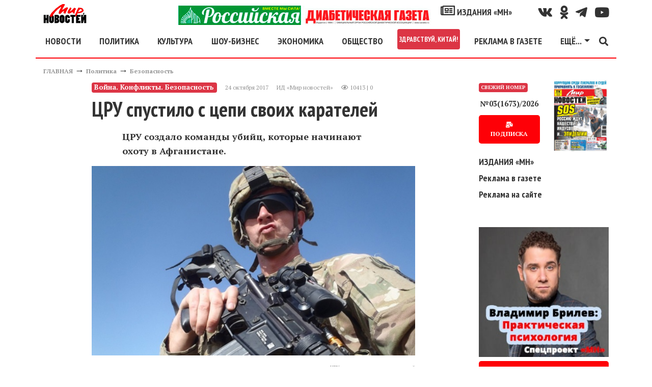

--- FILE ---
content_type: text/html; charset=utf-8
request_url: https://mirnov.ru/politika/voina-konflikty-bezopasnost/cru-spustilo-s-cepi-svoih-karatelei.html
body_size: 16891
content:
<!DOCTYPE html>
<html lang="ru">
<head prefix="og:http://ogp.me/ns# fb:http://ogp.me/ns/fb# article:http://ogp.me/ns/article# ya: http://webmaster.yandex.ru/vocabularies/">
<meta name="viewport" content="width=device-width,minimum-scale=1.0,initial-scale=1,user-scalable=yes"/>
<meta http-equiv="Content-Type" content="text/html; charset=utf-8"/>
<meta http-equiv="Content-Language" content="ru"/>
<meta http-equiv="X-UA-Compatible" content="IE=edge,chrome=1"/>
<meta property="og:type" content="article"/>
<link rel="apple-touch-icon" href="/apple-touch-icon.png"/>
<link rel="apple-touch-icon" sizes="76x76" href="/images/icons/touch-icon-ipad.png"/>
<link rel="apple-touch-icon" sizes="120x120" href="/images/icons/touch-icon-iphone-retina.png"/>
<link rel="apple-touch-icon" sizes="152x152" href="/images/icons/touch-icon-ipad-retina.png"/>
<link rel="icon" type="image/png" sizes="32x32" href="/images/icons/favicon_32.png"/>
<link rel="icon" type="image/png" sizes="48x48" href="/images/icons/favicon_48.png"/>
<link rel="icon" type="image/png" sizes="64x64" href="/images/icons/favicon_64.png"/>
<link rel="icon" type="image/png" sizes="128x128" href="/images/icons/favicon_128.png"/>
<link rel="icon" type="image/png" sizes="256x256" href="/images/icons/favicon_256.png"/>
<link rel="icon" sizes="16x16" href="/favicon.ico" type="image/x-icon"/>
<link rel="shortcut icon" href="/favicon.ico" type="image/x-icon"/>
<link type="text/css" rel="stylesheet" href="/templates/_default_/bootstrap4/css/bootstrap.min.css"/>
<link href="https://fonts.googleapis.com/css?family=PT+Sans:400,700|PT+Serif:400,700&amp;subset=cyrillic" rel="stylesheet"/>
<link href="https://fonts.googleapis.com/css?family=PT+Sans+Narrow:700&amp;subset=cyrillic" rel="stylesheet"/>
<title>ЦРУ спустило с цепи своих карателей &mdash; Мир новостей</title>
<meta name="keywords" content="Афганистан, сделать талибов сговорчивее, ЦРУ создало команды убийц, удары беспилотников, Джеймс Мэттис, Дональд Трамп," />
<meta name="description" content="ЦРУ создало команды убийц, которые начинают охоту в Афганистане." />
<meta property="og:title" content="ЦРУ спустило с цепи своих карателей" />
<meta property="og:description" content="ЦРУ создало команды убийц, которые начинают охоту в Афганистане." />
<meta property="og:url" content="https://mirnov.ru/politika/voina-konflikty-bezopasnost/cru-spustilo-s-cepi-svoih-karatelei.html" />
<meta property="og:image" content="https://mirnov.ru/images/photos/medium/article351126.jpg" />
<link href="https://mirnov.ru/amp/politika/voina-konflikty-bezopasnost/cru-spustilo-s-cepi-svoih-karatelei.html" rel="amphtml"/>
<link rel="canonical" href="https://mirnov.ru/politika/voina-konflikty-bezopasnost/cru-spustilo-s-cepi-svoih-karatelei.html"/>
<meta property="og:type" content="article"/>
<meta name="zen-verification" content="ItDywpDzilIT9L23TBumJZUTpXSDkoYqpdtAUuwk08on5jrl33OQa2oSW2JXAbcL"/>
<style>
body{font-size:18px;font-weight:400;line-height:28px;font-display:fallback;font-family:'PT Serif',serif;color:#333}
h1,h2,h3,h4,.ptsans,.nav-link,.dropdown-item{font-weight:700;font-display:fallback;font-family:'PT Sans Narrow',sans-serif;line-height:2rem}
h2,h3,h4{margin-top:30px}
h1{font-size:2.5rem}
h2{font-size:1.8rem}
h3{font-size:1.5rem}
figure{margin:0}
img{width:100%;height:auto}
a{color:#333;font-weight:bold;text-decoration:none;-webkit-transition:color .3s ease;-moz-transition:color .3s ease;-o-transition:color .3s ease;transition:color 0.3s ease}
a:hover{color:#fe0007;text-decoration:none}
.red{color:#fe0007}
.clear{clear:both}
canvas{overflow:hidden}
blockquote{border-right:10px solid #fe0007;font-style:italic;padding:15px;width:400px;margin-left:230px}
blockquote.news{width:60%;margin:30px auto;position:relative;border:none;padding:40px 30px 30px 60px;font-size:16px;background-color:#f2f2f2;box-shadow:0 0 20px rgba(0,0,0,0.3);-moz-box-shadow:0 0 20px rgba(0,0,0,0.3);-ms-box-shadow:0 0 20px rgba(0,0,0,0.3);-webkit-box-shadow:0 0 20px rgba(0,0,0,0.3);border-radius:10px;-webkit-border-radius:10px;-moz-border-radius:10px}
blockquote.news::before{font-family:Arial,sans-serif;content:"“";display:inline-block;font-size:80px;vertical-align:bottom;position:absolute;left:20px;top:41px}
.social{line-height:38px}
.social a i{color:#333;font-size:25px;padding-left:15px;-webkit-transition-duration:.3s;transition-duration:.3s;-webkit-transition-property:-webkit-transform;    transition-property:transform;-webkit-tap-highlight-color:rgba(0,0,0,0);-webkit-transform:translateZ(0);-ms-transform:translateZ(0);transform:translateZ(0)}
.social a i:hover{color:#fe0007;transform:scale(1.3)}
#topmenu{border-bottom:2px solid #fe0007;background:#fff;z-index:1000}
.fa-external-link-alt{font-size:0.5rem}
.line,.linem{background:#fe0007;width:100%;margin:15px 0;height:2px}
.linem{height:1px}
.linet{height:1px;position:relative}
.linet:before{content:'';background:#fe0007;height:1px;position:absolute;top:-3px;left:0;width:100%}
.logo{width:85px;height:38px}
.fixedmenu{position:fixed;top:0;width:96%;max-width:1140px}
.navbar-toggler{padding-left:0}
footer{border-top:2px solid #fe0007;font-size:12px;line-height:15px}
.fmenu a{font-size:20px}
.cenzor{font-size:30px;font-weight:bold;line-height:30px}
.pathway a,.con_pubdate{font-size:12px;color:#959595}
.datatime{line-height:20px}
.con_text{overflow:hidden}
.con_text a{text-decoration:underline;font-weight:bold;font-style:italic;color:#fe0007}
.con_text a.btn{font-style:normal;color:#fff;text-decoration:none}
.con_text figcaption{font-size:10px;color:#959595;text-align:right;margin-top:10px}
.imgleft{float:left;margin:15px 15px 15px 0;max-width:50%}
.imgright{float:right;margin:15px 0 15px 15px;max-width:50%}
.imgcenter{display:block;margin:15px auto}
.compvideo object,.compvideo iframe,.compvideo embed{position:absolute;top:0;left:0;width:100%;height:100%}
.btn{background:#fe0007;text-decoration:none;border:0;text-align:center;border-radius:5px;box-shadow:-1.7px 1px 4px 0 rgba(156,144,144,0.55);font-size:15px;padding:10px 15px;font-weight:700;color:#fff;cursor:pointer;-webkit-transition-duration:.3s;transition-duration:.3s;-webkit-transition-property:-webkit-transform;transition-property:transform;-webkit-tap-highlight-color:rgba(0,0,0,0);-webkit-transform:translateZ(0);-ms-transform:translateZ(0);transform:translateZ(0);box-shadow:0 0 1px rgba(0,0,0,0)}
.btn:hover,.btn:focus{color:#fff;background:#fe0007;transform:scale(1.1)}
.tags a{font-size:0.9rem}
.tag_moretext b{font-size:30px;font-family:'PT Sans Narrow',sans-serif;font-weight:700;color:#fe0007;width:100%;text-transform:uppercase;margin-bottom:15px;z-index:1;position:relative;display:inline-block;height:100%;background:#FFF}
.tag_moretext{margin-top:30px}
.tag_moretext a{color:#333}
.tag_moretext b::after{position:absolute;left:260px;right:0;top:50%;height:2px;margin-top:-1px;background:#fe0007;content:""}
.moduletitle{line-height:0;height:2px;background:#fe0007}
.moduletitle span{font-size:30px;font-family:'PT Sans Narrow',sans-serif;font-weight:700;text-transform:uppercase;background:#fff;color:#fe0007;font-size:30px;padding:0 15px 0 0}
.modulebody{margin-top:30px}
.sidebar article h2{font-size:1rem;line-height:1rem;margin:0}
.slavecon-title h2{margin-top:0}
.slavecon-img{border:1px solid #fe0007;position:relative}
.slavecon-desc{font-size:14px}
.desc_content p{font-weight:bold;padding:0 60px}
.lastnum .btn{font-size:12px}
.lastnun-text{font-size:0.8em}
.lastnum-icon{font-size:10px}
.lastnews{font-size:0.9em}
.lastnews a{font-weight:normal}
.lastnun-subs{font-size:16px;font-weight:bold}
.lastnews b{color:#fe0007}
.little{font-size:0;line-height:0}
.pagebar strong{float:left;padding:3px 10px}
.pagebar a,.pagebar span.pagebar_current{float:left;margin-bottom:15px;background:#fe0007;color:#fff;padding:3px 10px;display:block;margin-right:5px;border-radius:5px}
.pagebar span.pagebar_current{background:#29434e}
.jounal{position:relative}
.jounal_subs{position:absolute;bottom:0;left:0;font-size:22px}
.jounal_subs_two{left:50px}
.content-h2{border-bottom:1px solid #fe0007;text-align:right;width:100%}
.izdaniya_link{font-size:2rem}
#banner10{max-width:255px}
.cmm_heading_b{border-top:2px solid #979697;width:100%}
.cmm_heading{font-size:18px;font-weight:700;color:#979697;text-transform:uppercase}
.cmm_heading span{color:#000}
.cmm_icons{margin-bottom:4px}
.cmm_icons a{color:#666;text-decoration:underline}
.cmm_anchor{float:left;margin-left:10px;color:#333}
.cmm_author{color:#fe0007;font-size:12px;display:block;float:left;text-transform:uppercase;font-weight:700}
.cmm_title{padding-left:6px;background-color:#F2F2F2}
.cmm_good{color:green}
.cmm_bad{color:red}
.cmm_date{font-size:12px;color:#959595;display:block;float:left;margin-right:6px;padding:1px;padding-left:20px}
.cmm_pagebar{background-color:#EBEBEB;margin-bottom:4px}
.cmm_entry{width:100%;margin:0;margin-bottom:5px;padding:2px}
.cmm_sublinks{display:block;margin-top:10px}
.cmm_sublinks a:hover{color:#375E93}
.cmm_sublinks a{color:#5F98BF;margin-right:6px}
.cmm_content_av{padding:10px;padding-left:25px;padding-top:7px;background:url(/templates/_default_/images/icons/comments/pointer.jpg) no-repeat}
.cmm_content{padding-left:6px}
.cmm_addentry a{text-decoration:underline}
.cmm_addentry{padding:20px;border:solid 1px gray;background-repeat:repeat-x;background-color:#E4E4E4}
.cmm_smilebox{padding:4px;border:solid 1px gray;background-color:#EBEBEB}
.cmm_codebar{width:100%;border:solid 1px gray;background-color:#FFF}
.cmm_pageselect{border:solid 1px gray;background-color:#F3F3F3}
.cmm_submit{font-size:12px}
.cmm_all_title{margin-bottom:5px;color:#5F98BF;font-size:100%;font-weight:400}
#addcomment{border:solid 1px gray;background-color:#E5E5E5;padding:10px}
.cm_guest_name{margin:10px 0;color:#375E93;font-weight:700}
.cm_addentry{overflow:hidden;margin:4px}
.cm_editor{border:1px #CCC solid;padding:4px;border-radius:0 0 6px 6px;-moz-border-radius:0 0 6px 6px}
.cm_codebar{margin:2px 0;overflow:hidden}
.cm_msg{font-size:0.9rem}
.cm_add{text-transform:uppercase}
div.cm_smiles a{text-decoration:none}
div.cm_smiles{position:relative}
.cmm_copyright{font-size:12px}
.mod_user_menu{float:left;width:250px}
.mod_user_menu span{margin-right:0}
.mod_user_menu span a{padding:6px;color:#bdc2c7;text-decoration:none}
.mod_user_menu span a:hover{color:#FFF;background-color:#5D90D1;border-radius:8px;-moz-border-radius:8px}
.mod_user_menu .my_messages a.has_new{color:#FFE900}
.usr_msgmenu_bar{background-color:#E0EAEF;margin-bottom:10px;border-radius:0 0 8px 8px;-moz-border-radius:0 0 8px 8px;color:#375E93;clear:both;padding:7px}
.usr_msgreply_source{padding:7px;border-radius:6px;-moz-border-radius:6px;border:1px solid #C3D6DF;margin-bottom:10px;overflow-y:auto;max-height:250px}
.usr_msgreply_author{font-style:italic;color:#666;text-align:right;margin:5px 0 0}
.usr_msg_smilebox a{margin:4px}
.usr_msg_smilebox{background-color:#EBEBEB;width:100%;clear:both}
.bb_add_photo{background-color:#EBEBEB;width:100%;clear:both;padding:4px}
.usr_msg_bbcodebox{padding:0;background:url(../images/bbtoolbar.jpg) repeat-x left top #EFEFEF;overflow:hidden;_height:1%;width:100%}
.usr_bb_button{display:block;margin:1px;padding:4px;float:left}
.usr_bb_button:hover{border:solid 1px #83BBD9;padding:3px;background:url(../images/bbbtn.jpg) repeat-x left bottom #DFF2F9}
.usr_bb_hint{display:block;margin:2px;padding:5px;float:left;color:#666}
a.new_messages_link{color:#fff;background:red;font-weight:700;padding:2px;text-decoration:none}
a.new_messages_link:hover{color:red;background:#Fff;font-weight:700;padding:2px;text-decoration:none}
.mod_new_user{clear:both;overflow:hidden;margin-bottom:5px}
.mod_new_user_avatar{float:left;margin-right:10px;padding:1px;background:#FFF;border:1px solid #6E93C9;overflow:hidden}
.mod_new_user_link{font-size:14px}
#mod_usr_search_form td{padding:4px}
.ajax_autogrowarea{border:0 none;font-family:arial;font-size:100%;margin:0;padding:3px 0;width:100%;height:108px;min-height:180px;max-height:702px}
.bb_tag_code{border:solid 1px silver;padding:8px;margin-top:5px;margin-bottom:5px;max-width:700px;overflow:auto}
.bb_tag_code ol{padding:6px 0;padding-left:5px}
.bb_tag_hide{padding:8px;background-color:#FFC;overflow:hidden}
.bb_tag_hide a{color:#333;text-decoration:underline}
.bb_tag_spoiler .spoiler_title{margin-bottom:3px}
.bb_tag_spoiler .spoiler_body{margin-bottom:10px;padding:10px;background:#ECECEC;border-radius:8px;-moz-border-radius:8px}
#popup_overlay{background:#000 !important}
.body{background:#fff;border:2px solid #333}
#popup_title{font-size:14px;text-align:center;font-weight:bold}
#popup_panel{padding:0 15px 15px 15px}
.cm_codebar2{height:130px}
.ajax_autogrowarea{padding:5px}
#popup_ok{margin-right:15px}
.widget-otzvezd{width:100%;height:480px}
.sidebarfix{display:none;position:fixed;top:15px;right:15px;width:300px;height:600px}
.ruspost{height:90px;background:url("/images/banners/subs/1190x90.jpg") no-repeat 0 0;background-size:contain}
.banheader{height:317px;background:url("/images/banners/odessa-inter-1110.jpg") no-repeat 0 0;background-size:contain}
.rek-index-m{max-width:320px}

@media(min-width:1780px){
.sidebarfix{display:block}
}
@media(min-width:1200px){
.nav-item .nav-link.nav-first{margin-left:-15px}
.rek-index-m{max-width:800px}
}
@media(max-width:1199px){
.fixedmenu{left:30px}
blockquote{width:80%;margin-left:20%}
.navbar-collapse{overflow-y:auto;height:300px !important}
.ruspost{background-image:url("/images/banners/subs/930x90.jpg")}
.banheader{height:200px}
.rek-index-m{max-width:800px}
}
@media(max-width:991px){
.widget-otzvezd{height:590px}
.ruspost{background-image:url("/images/banners/subs/690x90.jpg")}
.banheader{height:100px}
}
@media(max-width:960px){
.fixedmenu{max-width:960px}
h1{font-size:2.3rem}
.desc_content p{padding:0}
blockquote{width:100%;margin-left:0}
blockquote.news{width:95%}
.imgleft,.imgright,.imgcenter{max-width:100%;float:none;margin:15px auto}
}
@media(max-width:767px){
.ruspost{background-image:url("/images/banners/subs/510x90.jpg")}
.rek-index-m{max-width:767px}
}
@media(max-width:667px){
.fixedmenu{max-width:667px}
.widget-otzvezd{height:510px}
.rek-index-m{max-width:667px}
}
@media(max-width:576px){
.fixedmenu{max-width:540px}
}
@media(min-width:577px){
.dropdown-menu-mn{left:-330px;min-width:28rem}
}
</style>
<script>
(function(m,e,t,r,i,k,a){m[i]=m[i]||function(){(m[i].a=m[i].a||[]).push(arguments)};m[i].l=1*new Date();k=e.createElement(t),a=e.getElementsByTagName(t)[0],k.async=1,k.src=r,a.parentNode.insertBefore(k,a)}) (window, document, "script", "https://mc.yandex.ru/metrika/tag.js", "ym");ym(18626839, "init",{ id:18626839,clickmap:true,trackLinks:true, accurateTrackBounce:true,webvisor:true});</script><noscript><div><img src="https://mc.yandex.ru/watch/18626839" style="position:absolute; left:-9999px;" alt=""/></div></noscript>
<script async src="https://www.googletagmanager.com/gtag/js?id=GA_TRACKING_ID"></script>
<script>window.dataLayer = window.dataLayer || [];function gtag(){dataLayer.push(arguments);}gtag('js', new Date());gtag('config', 'UA-36475711-1');</script>
<script>window.yaContextCb=window.yaContextCb||[]</script>
<script src="https://yandex.ru/ads/system/context.js" async></script>
<script src='https://news.2xclick.ru/loader.js' crossorigin='use-credentials' async></script>
<meta name="verify-admitad" content="7fc09a61d2"/>
</head>
<body itemscope itemtype="http://schema.org/WebPage">
<header id="wrapper" class="container header mt-2 mb-2">
<div class="row d-none d-xl-flex">
<div class="col-12 col-md-2 d-flex justify-content-center justify-content-md-start"><a href="/"><img class="logo" alt="МИР НОВОСТЕЙ" src="/templates/_default_/images/logo.png"/></a></div>
<div class="col-12 col-md-5 col-lg-8 d-flex justify-content-center justify-content-md-end social">
<a class="d-none d-xl-block" href="/diabetrda"><img class="w-100" style="max-width:500px" src="/upload/rusdiabetgageta.jpg" alt="Спецпроект «МН» - Российская диабетическая газета"/></a>
<a class="ptsans" href="/izdaniya"><i class="far fa-newspaper"></i> ИЗДАНИЯ «МН»</a>
</div>
<div class="col-12 col-md-5 col-lg-2 d-flex justify-content-center justify-content-md-end social">
<a href="https://vk.com/public169533104" title="Наш канал Вконтакте" target="_blank" rel="nofollow noopener noreferrer"><i class="fab fa-vk" aria-hidden="true"></i></a>
<a href="https://ok.ru/group/58370421162024" title="Наш канал в Однокласники" target="_blank" rel="nofollow noopener noreferrer"><i class="fab fa-odnoklassniki" aria-hidden="true"></i></a>
<a href="https://t.me/mirnov" title="Наш канал в TELEGRAM" target="_blank" rel="nofollow noopener noreferrer"><i class="fab fa-telegram-plane" aria-hidden="true"></i></i></a>
<a href="https://www.youtube.com/channel/UCV63J2EArlbfl64jtAqZsCA/" title="Наш канал на Youtube" target="_blank" rel="nofollow noopener noreferrer"><i class="fab fa-youtube" aria-hidden="true"></i></a>
</div>
</div>
<nav id="topmenu" class="row navbar navbar-expand-xl">
<button class="navbar-toggler ptsans red" type="button" data-toggle="collapse" data-target="#navbarSupportedContent" aria-controls="navbarSupportedContent" aria-expanded="false" aria-label="Toggle navigation"><i class="fas fa-bars" aria-hidden="true"></i></button>
<div class="collapse navbar-collapse" id="navbarSupportedContent">
<ul class="navbar-nav mr-auto d-flex justify-content-around w-100">
<li class="nav-item d-block d-xl-none">
<a class="nav-link" href="/diabetrda"><img class="w-100" style="max-width:500px" src="/upload/rusdiabetgageta.jpg" alt="Спецпроект «МН» - Российская диабетическая газета"/></a>
</li>
<li class="nav-item">
<a class="nav-link nav-first" href="/lenta-novostej">НОВОСТИ</a>
</li>
<li class="nav-item">
<a class="nav-link" href="/politika">ПОЛИТИКА</a>
</li>
<li class="nav-item">
<a class="nav-link" href="/kultura">КУЛЬТУРА</a>
</li>
<li class="nav-item">
<a class="nav-link" href="/otkroveniya-zvezd">ШОУ-БИЗНЕС</a>
</li>
<li class="nav-item">
<a class="nav-link" href="/ekonomika">ЭКОНОМИКА</a>
</li>
<li class="nav-item">
<a class="nav-link" href="/obshchestvo">ОБЩЕСТВО</a>
</li>
<li class="nav-item">
<a class="nav-link badge badge-danger p-1" href="/wellcome-china">ЗДРАВСТВУЙ, КИТАЙ!</a>
</li>
</li>
<li class="nav-item">
<a class="nav-link" href="/reklama-na-sajte.html">РЕКЛАМА В ГАЗЕТЕ</a>
</li>
<li class="nav-item dropdown">
<a class="nav-link dropdown-toggle" href="#" id="navbarDropdown1" role="button" data-toggle="dropdown" aria-haspopup="true" aria-expanded="false">ЕЩЁ...</a>
<div class="dropdown-menu dropdown-menu-mn" aria-labelledby="navbarDropdown1">
<div class="row">
<div class="col-12 col-sm-6">
<a class="dropdown-item" href="/goroskop">ГОРОСКОП</a>
<a class="dropdown-item" href="/nauka-i-tekhnika">НАУКА</a>
<a class="dropdown-item" href="/za-kulisami-sporta">СПОРТ</a>
<a class="dropdown-item" href="/zdorove">ЗДОРОВЬЕ</a>
<a class="dropdown-item" href="/rubriki-novostey/turizm">ТУРИЗМ</a>
<a class="dropdown-item" href="/kriminalnye-novosti">КРИМИНАЛ</a>
<a class="dropdown-item" href="/anonsi">ТЕАТР.КИНО.ВЫСТАВКИ</a>
<a class="dropdown-item" href="/recipes">КУЛИНАРНЫЕ РЕЦЕПТЫ</a>
<div class="dropdown-divider"></div>
<div class="text-center red">СПЕЦПРОЕКТЫ «МН»</div>
<a class="dropdown-item" target="_blank" rel="noopener" href="https://otzvezd.ru">ОТКРОВЕНИЯ&nbsp;ЗВЕЗД <i class="fas fa-external-link-alt"></i></a>
<a class="dropdown-item" href="/wellcome-china">ЗДРАВСТВУЙ, КИТАЙ!</a>
<a class="dropdown-item" href="/rubriki-novostey/yeto-interesno">ЭТО&nbsp;ИНТЕРЕСНО</a>
<a class="dropdown-item" href="/rubriki-novostey/pravo">ВПРАВЕ&nbsp;ЗНАТЬ</a>
<a class="dropdown-item" href="/rubriki-novostey/sovet">ПОЛЕЗНЫЕ&nbsp;СОВЕТЫ</a>
</div>
<div class="col-12 col-sm-6">
<div class="dropdown-divider"></div>
<a class="dropdown-item" href="/search/tag/коронавирус"># КОРОНАВИРУС</a>
<div class="dropdown-divider"></div>
<a class="dropdown-item" href="/politika/bezopasnost"><i class="fab fa-hotjar"></i> ГОРЯЧИЕ ТОЧКИ</a>
<a class="dropdown-item" href="/search/tag/сирия"># ВОЙНА В СИРИИ</a>
<a class="dropdown-item" href="/search/tag/донбасс"># КОНФЛИКТ НА ДОНБАССЕ</a>
<div class="dropdown-divider"></div>
<a class="dropdown-item" href="/izdaniya"><i class="far fa-newspaper"></i> ИЗДАНИЯ «МН»</a>
<a class="dropdown-item" href="/subs.html">ПОДПИСКА</a>
<a class="dropdown-item" href="/izdaniya/gazeta">АРХИВ «МН»</a>
</div>
</div>
</div>
</li>
</ul>
<a href="/search.html"><i class="fas fa-search" aria-hidden="true"></i></a>
</div>
<div><a class="ptsans mx-2 d-block d-xl-none" style="line-height:15px" href="/wellcome-china">Спецпроект<br/>Здравствуй, Китай!</a></div>
<div><a class="ptsans mx-2 d-block d-xl-none" style="line-height:15px" href="/diabetrda">Российская<br/>диабетическая<br/>газета</a></div>
<div class="navbar-brand d-xl-none"><a href="/"><img class="logo" alt="МИР НОВОСТЕЙ" src="/templates/_default_/images/logo.png"/></a></div>
</nav>
</header>
<div class="container">
<div class="d-flex flex-row d-xl-none mb-2 justify-content-end">
<a class="ptsans m-2" style="line-height:15px;border:1px solid #ccc;padding:3px 7px" href="/reklama-na-sajte.html"><i class="fa fa-bullhorn" aria-hidden="true"></i> Реклама в газете</a>
</div>
<div class="row"><div class="col"><div class="pathway" itemprop="breadcrumb"><a href="/" class="pathwaylink">ГЛАВНАЯ</a>  &rarr; <a href="/politika" class="pathwaylink">Политика</a>  &rarr; <a href="/politika/bezopasnost" class="pathwaylink">Безопасность</a> </div></div></div>
<div class="row">
<div class="d-none d-lg-block col-1"></div>
<div class="col-12 col-md-8 col-lg-7">
<section itemscope itemtype="http://schema.org/NewsArticle">
<article>
<header>
<div class="d-flex flex-column flex-lg-row datatime mb-2">
<div class="badge badge-danger mr-2 my-2" itemprop="articleSection">Война. Конфликты. Безопасность</div>
<div class="d-flex m-2">
<time datetime="2026-01-17T04:38:25" class="con_pubdate mr-3" itemprop="dateline">24 октября 2017</time> <span itemprop="author" class="con_pubdate mr-3">ИД «Мир новостей»</span> 
<div class="con_pubdate"><i class="far fa-eye"></i> 10413 | 0</div>
</div>
</div>
<h1 itemprop="headline">ЦРУ спустило с цепи своих карателей</h1>
</header>
<div class="con_text" itemprop="articleBody">
<div itemscope itemprop="image" itemtype="https://schema.org/ImageObject" class="con_image my-3">
<span class="mb-2 desc_content" itemprop="description"><p>ЦРУ создало команды убийц, которые начинают охоту в Афганистане.</p></span>
<figure>
<img itemprop="url" src="/images/photos/medium/article351126.jpg" alt="ЦРУ спустило с цепи своих карателей - фото"/>
<figcaption>ЦРУ спустило с цепи своих карателей</figcaption>
</figure>		
<a itemprop="thumbnail" href="/images/photos/small/article351126.jpg"></a>
<meta itemprop="width" content="730"/>
<meta itemprop="height" content="411"/>
</div>
<div class="my-3">
<span class="m-2"><b>Читайте МН в</b></span> 
<a target="_blank" rel="nofollow noopener noreferrer" class="p-2" href="https://t.me/mirnov">TELEGRAM</a> 
<a target="_blank" rel="nofollow noopener noreferrer" class="p-2" href="https://dzen.ru/mirnov.ru?favid=254067013">ДЗЕН</a> 
</div>
<a itemprop="thumbnailUrl" href="/images/photos/small/article351126.jpg"></a>
<p>К операциям против талибов подключаются специально подготовленные отряды ЦРУ совместно со спецназом, пленных они будут брать только для того, чтобы выпытывать у них нужные сведения. <strong>Дональд Трамп</strong> впервые снял ограничения с ЦРУ по наземным операциям. Это можно назвать жестом отчаяния, так как сопротивление талибов американской армии постоянно растет.</p>
<p>ЦРУ также разрешено наносить удары с помощью атакующих беспилотников, пренебрегая побочными потерями среди гражданских лиц. США собираются устроить в Афганистане большое побоище, чтобы сделать талибов сговорчивее и усадить их за стол переговоров с национальным правительством Афганистана.</p>
<p>Сейчас талибы контролируют наибольшую территорию со времени вторжения США в 2001 году. Под их управлением находится треть населения Афганистана.</p>
<p>Министр обороны <strong>Джеймс Мэттис</strong> направил в афганские горы дополнительно 3 тысячи американских солдат, которые просто растворились среди бесчисленных ущелий.</p>
<p>Госсекретарь <strong>Рекс Тиллерсон</strong> заявил, что американская армия будет находиться в Афганистане до тех пор, пока талибы не изменят свое поведение. Эта принципиальная для Вашингтона битва может длиться бесконечно.</p>
<p style="text-align: right;"><em><strong>Николай Иванов.</strong></em></p>
<p style="text-align: right;"><em>Фото Pixabay.com</em></p>
</div>
<div class="line"></div>
<div class="d-flex" itemprop="keywords"><div class="taglinebar"><span class="tags"><a href="/search/tag/%D1%86%D1%80%D1%83">#&nbsp;цру</a> <a href="/search/tag/%D1%82%D0%B0%D0%BB%D0%B8%D0%B1%D1%8B">#&nbsp;талибы</a> <a href="/search/tag/%D1%81%D0%BF%D0%B5%D1%86%D0%BD%D0%B0%D0%B7">#&nbsp;спецназ</a> <a href="/search/tag/%D1%80%D0%B5%D0%BA%D1%81+%D1%82%D0%B8%D0%BB%D0%BB%D0%B5%D1%80%D1%81%D0%BE%D0%BD">#&nbsp;рекс тиллерсон</a> <a href="/search/tag/%D0%B4%D0%BE%D0%BD%D0%B0%D0%BB%D1%8C%D0%B4+%D1%82%D1%80%D0%B0%D0%BC%D0%BF">#&nbsp;дональд трамп</a> <a href="/search/tag/%D0%B4%D0%B6%D0%B5%D0%B9%D0%BC%D1%81+%D0%BC%D1%8D%D1%82%D1%82%D0%B8%D1%81">#&nbsp;джеймс мэттис</a> <a href="/search/tag/%D0%B2%D0%B0%D1%88%D0%B8%D0%BD%D0%B3%D1%82%D0%BE%D0%BD">#&nbsp;вашингтон</a> <a href="/search/tag/%D0%B0%D1%84%D0%B3%D0%B0%D0%BD%D0%B8%D1%81%D1%82%D0%B0%D0%BD">#&nbsp;афганистан</a></span></div></div>
</article>
<div class="text-center">
<a target="_blank" rel="nofollow noopener noreferrer" class="btn m-2" href="https://t.me/mirnov">Больше эксклюзивных новостей на нашем канале в <i class="fab fa-telegram-plane"></i> Телеграм</a>
</div>
<div class="line my-3"></div>
<h4 class="text-center">Подпишитесь и следите за новостями удобным для Вас способом.</h4>
<div class="d-flex flex-column flex-sm-row justify-content-center">
<a target="_blank" rel="nofollow noopener noreferrer" class="btn m-2" href="https://t.me/mirnov"><i class="fab fa-telegram-plane"></i> TELEGRAM</a>
<a target="_blank" rel="nofollow noopener noreferrer" class="btn m-2" href="https://dzen.ru/mirnov.ru?favid=254067013">ДЗЕН</a>
</div>
<script async src="https://yastatic.net/share2/share.js"></script>
<div class="d-flex flex-column flex-lg-row justify-content-center my-2"><div class="ya-share2" data-curtain data-limit="5" data-services="vkontakte,odnoklassniki,telegram,twitter,whatsapp"></div>
<!--<a class="bcomments btn m-2" href="#comments">Обсудить тему</a>-->
</div>
<aside class="tag_moretext"><b>Материалы по теме</b><p><a class="tag_searchitem" href="/otkroveniya-zvezd/anne-veski-v-rossii-est-pugacheva-a-v-yestonii-ja.html">Анне Вески: «В России есть Пугачева, а в Эстонии ­ я»</a></p><p><a class="tag_searchitem" href="/politika/poroshenko-vedet-ukrainu-v-es-i-nato.html">Порошенко ведет Украину в ЕС и НАТО</a></p><p><a class="tag_searchitem" href="/politika/-antimaidan-lomitsja-v-otkrytuyu-dver.html">«Антимайдан» ломится в открытую дверь</a></p></aside>
<meta property="og:image" content="https://mirnov.ru/images/photos/small/article351126.jpg"/>
<meta itemprop="datePublished" content="2026-01-17T04:38:25"/>
<meta itemprop="dateModified" content="2026-01-17T04:38:25"/>
<div itemprop="publisher" itemscope itemtype="http://schema.org/Organization">
<div itemprop="address" itemscope itemtype="http://schema.org/PostalAddress">
<meta itemprop="streetAddress" content="129110, г. Москва, ул. Спасский тупик, д. 6/1"/>
<meta itemprop="addressLocality" content="г. Москва"/>	
<meta itemprop="addressRegion" content="г. Москва"/>
<meta itemprop="postalCode" content="129110"/>
</div>
<div itemprop="logo" itemscope itemtype="http://schema.org/ImageObject">
<a itemprop="url" href="/templates/_default_/images/logo-mini.png"></a>
<a itemprop="thumbnail" href="/templates/_default_/images/logo-mini.png"></a>
<meta itemprop="width" content="69"/>
<meta itemprop="height" content="38"/>
</div>
<meta itemprop="name" content="Издательский дом «Мир новостей»"/>
<meta itemprop="telephone" content="+7 (499) 975-2531"/>
</div>
<meta itemprop="author" content="Издательский дом «Мир новостей»"/>
<meta itemprop="mainEntityOfPage" content="/politika/voina-konflikty-bezopasnost/cru-spustilo-s-cepi-svoih-karatelei.html"/>
</section>
<div itemprop="author" itemscope itemtype="https://schema.org/Person">
<meta itemprop="name" content="Издательский дом «Мир новостей»" />
</div>
<div class="line" id="content_id" data-id="351126"></div>
<aside class="module mt-5">
<div class="h3 ptsans mb-2">НОВОСТИ ПАРТНЕРОВ</div>
<div class="modulebody">
<div id='containerId357038'></div>
<script>

!function(n,c){n[c]=n[c]||[],n[c].push(function(){gnezdo.create({tizerId:357038,containerId:"containerId357038"})})}(window,(document,"gnezdoAsyncCallbacks"));

</script>
<div id='containerId20787'></div>
<script>

!function(n,c){n[c]=n[c]||[],n[c].push(function(){gnezdo.create({tizerId:20787,containerId:"containerId20787"})})}(window,(document,"gnezdoAsyncCallbacks"));

</script>
</div><div id="comments" class="mt-5"></div>
<div class="cmm_heading mb-4 d-flex">Комментарии <span id="comments_count">(1)</span></div>
<div class="cm_ajax_list">
<script>

setTimeout(function() {
var anc='';if(window.location.hash){var anc=window.location.hash;}loadComments('article',351126,anc);
}, 3000);

</script>
</div>
<div class="d-flex flex-column flex-lg-row">
<a class="cm_add btn mr-3" href="javascript:void(0);" onclick="addComment('article', '351126', 0)" class="ajaxlink"><i class="fas fa-plus-square"></i> Добавить комментарий</a>
	
</div>
<div id="cm_addentry0"></div>
<div class="cmm_copyright my-3">Содержание комментариев на опубликованные материалы является мнением лиц, их написавших, и может не совпадать с мнением редакции. MIRNOV.RU не несет ответственности за содержание комментариев и оставляет за собой право удаления любого комментария без объяснения причин.</div><div id="content_line1"></div>
<aside class="module mt-5">
<div class="h3 ptsans mb-2">ЯНДЕКС.ДЗЕН РЕКОМЕНДУЕТ</div>
<div class="modulebody">
<div id="id-C-A-1692477-13"></div><script>window.yaContextCb.push(()=>{Ya.Context.AdvManager.renderWidget({renderTo:'id-C-A-1692477-13',blockId:'C-A-1692477-13'})})</script>
</div>
</aside>
<div class="line"></div>
</aside>
<div class="line"></div>
<aside class="gtema module my-5">
<div class="moduletitle"><span>ПОПУЛЯРНО НА МН</span></div>
<div class="modulebody">

<article class="row mb-4">
<div class="col-12 col-sm-4">
<div class="slavecon-img">
<a href="/lenta-novostej/v-gosdume-predlozhili-sozdat-sistemu-makroplanirovanija-v-zhilischnoi-sfere.html">
<img data-src="/images/photos/small/article658795.jpg" title="В Госдуме предложили создать систему макропланирования в жилищной сфере" alt="В Госдуме предложили создать систему макропланирования в жилищной сфере - фото"/>
</a>
</div>
</div>
<div class="col-12 col-sm-8 pt-2 pt-lg-0">
<a href="/lenta-novostej/v-gosdume-predlozhili-sozdat-sistemu-makroplanirovanija-v-zhilischnoi-sfere.html">
<div class="slavecon-title"><h2>В Госдуме предложили создать систему макропланирования в жилищной сфере</h2></div>
</a>
<div class="slavecon-desc d-none d-lg-block"> В России необходимо сформировать государственную модель макропланирования на рынке жилой недвижимости с централизованным подходом к развитию городской среды. Об этом в разговоре с РИА Новости заявил вице-спикер Госдумы Александр Бабаков. </div>
</div>
</article>

<article class="row mb-4">
<div class="col-12 col-sm-4">
<div class="slavecon-img">
<a href="/lenta-novostej/dermatolog-predupredila-yekrany-gadzhetov-uskorjayut-starenie-kozhi.html">
<img data-src="/images/photos/small/article658798.jpg" title="Дерматолог предупредила: экраны гаджетов ускоряют старение кожи" alt="Дерматолог предупредила: экраны гаджетов ускоряют старение кожи - фото"/>
</a>
</div>
</div>
<div class="col-12 col-sm-8 pt-2 pt-lg-0">
<a href="/lenta-novostej/dermatolog-predupredila-yekrany-gadzhetov-uskorjayut-starenie-kozhi.html">
<div class="slavecon-title"><h2>Дерматолог предупредила: экраны гаджетов ускоряют старение кожи</h2></div>
</a>
<div class="slavecon-desc d-none d-lg-block"> Синее излучение от экранов смартфонов, ноутбуков и других электронных устройств может ускорять старение кожи за счёт окислительного стресса и разрушения коллагена. Об этом RT рассказала кандидат медицинских наук, дерматовенеролог и научный руководитель MARTINEX Наталья Михайлова. </div>
</div>
</article>

<article class="row mb-4">
<div class="col-12 col-sm-4">
<div class="slavecon-img">
<a href="/lenta-novostej/uchenyi-objasnil-pochemu-posle-prazdnikov-tjazhelo-vozvraschatsja-k-rabote.html">
<img data-src="/images/photos/small/article658797.jpg" title="Ученый объяснил, почему после праздников тяжело возвращаться к работе" alt="Ученый объяснил, почему после праздников тяжело возвращаться к работе - фото"/>
</a>
</div>
</div>
<div class="col-12 col-sm-8 pt-2 pt-lg-0">
<a href="/lenta-novostej/uchenyi-objasnil-pochemu-posle-prazdnikov-tjazhelo-vozvraschatsja-k-rabote.html">
<div class="slavecon-title"><h2>Ученый объяснил, почему после праздников тяжело возвращаться к работе</h2></div>
</a>
<div class="slavecon-desc d-none d-lg-block"> Возвращение к рабочему графику после новогодних каникул становится стрессом для организма из-за особенностей гормональной перестройки в период отдыха. Об этом &laquo;Газете.Ru&raquo; рассказал доцент кафедры &laquo;Химия и биотехнология&raquo; ПНИПУ и научный консультант по фармакологии НОЦ ХимБИ Сергей Солодников. </div>
</div>
</article>

<article class="row mb-4">
<div class="col-12 col-sm-4">
<div class="slavecon-img">
<a href="/lenta-novostej/v-rossii-vvedut-shtrafy-za-prostaivayuschie-dachnye-uchastki.html">
<img data-src="/images/photos/small/article658796.jpg" title="В России введут штрафы за простаивающие дачные участки" alt="В России введут штрафы за простаивающие дачные участки - фото"/>
</a>
</div>
</div>
<div class="col-12 col-sm-8 pt-2 pt-lg-0">
<a href="/lenta-novostej/v-rossii-vvedut-shtrafy-za-prostaivayuschie-dachnye-uchastki.html">
<div class="slavecon-title"><h2>В России введут штрафы за простаивающие дачные участки</h2></div>
</a>
<div class="slavecon-desc d-none d-lg-block"> В России с 2026 года начнут действовать новые правила для владельцев загородных земельных участков. Об этом &laquo;Российской газете&raquo; сообщил депутат Госдумы от Московской области Никита Чаплин. </div>
</div>
</article>

<article class="row mb-4">
<div class="col-12 col-sm-4">
<div class="slavecon-img">
<a href="/lenta-novostej/rf-utverdila-perechen-besplatnoi-medpomoschi-na-2026-god-beremennyh-i-molodyh-vzroslyh-zhdut-novye-issledovanija.html">
<img data-src="/images/photos/small/article658801.jpg" title="РФ утвердила перечень бесплатной медпомощи на 2026 год: беременных и молодых взрослых ждут новые исследования" alt="РФ утвердила перечень бесплатной медпомощи на 2026 год: беременных и молодых взрослых ждут новые исследования - фото"/>
</a>
</div>
</div>
<div class="col-12 col-sm-8 pt-2 pt-lg-0">
<a href="/lenta-novostej/rf-utverdila-perechen-besplatnoi-medpomoschi-na-2026-god-beremennyh-i-molodyh-vzroslyh-zhdut-novye-issledovanija.html">
<div class="slavecon-title"><h2>РФ утвердила перечень бесплатной медпомощи на 2026 год: беременных и молодых взрослых ждут новые исследования</h2></div>
</a>
<div class="slavecon-desc d-none d-lg-block"> Правительство утвердило программу бесплатной медицинской помощи на 2026 год, в рамках которой россияне смогут получать лечение более чем по 20 направлениям заболеваний и состояний. Об этом сообщил ТАСС со ссылкой на опубликованный документ. </div>
</div>
</article>

<article class="row mb-4">
<div class="col-12 col-sm-4">
<div class="slavecon-img">
<a href="/lenta-novostej/molnii-nad-lvovskoi-oblastyu.html">
<img data-src="/images/photos/small/article658804.jpg" title="Молнии над Львовской областью" alt="Молнии над Львовской областью - фото"/>
</a>
</div>
</div>
<div class="col-12 col-sm-8 pt-2 pt-lg-0">
<a href="/lenta-novostej/molnii-nad-lvovskoi-oblastyu.html">
<div class="slavecon-title"><h2>Молнии над Львовской областью</h2></div>
</a>
<div class="slavecon-desc d-none d-lg-block"> После удара ракетами и &laquo;Геранями&raquo; горят объекты энергетики Днепропетровска и Кривого Рога. Серьезно повреждена энергетика в Киеве.&nbsp; </div>
</div>
</article>
</div>
</aside></div>
<div class="d-none d-md-block col-1"></div>
<div class="col-12 col-md-3 sidebar">
<aside class="lastnum row">
<div class="col-6 col-md-12 order-md-1 order-xl-0 col-xl-6 d-flex flex-column pr-2 justify-content-center align-self-start">
<a class="lastnun-url" href="/izdaniya/gazeta"><div class="p-1 lastnum-icon badge badge-danger">СВЕЖИЙ НОМЕР</div></a>
<a class="lastnun-url lastnun-text my-2 text-center" href="/izdaniya/gazeta">В НОМЕРЕ</a>
<a class="lastnun-subs btn text-center" href="/subs.html"><i class="fas fa-mail-bulk"></i> ПОДПИСКА</a>
</div>
<div class="col-6 col-md-12 order-md-0 order-xl-1 col-xl-6 d-flex align-self-start"><a class="lastnun-url" href="/izdaniya/gazeta"><img class="lastnum-img" src="" alt=""/></a></div>
</aside>
<aside class="row">
<div class="col">
<a class="ptsans" href="/izdaniya">ИЗДАНИЯ «МН»</a><br/>
<a class="ptsans" href="/reklama-na-sajte.html">Реклама в&nbsp;газете</a><br/>
<a class="ptsans" href="/reklama/index.php?link=price">Реклама на&nbsp;сайте</a>
</div>
</aside>
<aside class="row mt-5">
<div class="col">
<a href="/practical-psychology"><img src="/upload/practical-psychology.jpg" alt="Спецпроект «МН» и Владимира Брилева - ПРАКТИЧЕСКАЯ ПСИХОЛОГИЯ"/></a><br/>
<a class="btn my-2 w-100" href="/practical-psychology" title="Спецпроект «МН» и Владимира Брилева - ПРАКТИЧЕСКАЯ ПСИХОЛОГИЯ">Перейти</a>
</div>
</aside>
<aside class="module mt-5">
<div class="h3 ptsans mb-2"><a href="/lenta-novostej"><i class="far fa-clock"></i> НОВОСТИ ДНЯ</a></div>
<div class="modulebody lastnews">
<div class="mb-3"><b>16.01.2026 17:02</b> <a href="/lenta-novostej/senator-prizval-sokratit-detjam-yekrannoe-vremja-no-ne-zapreschat-gadzhety.html">Сенатор призвал сократить детям экранное время, но не запрещать гаджеты</a></div>
<div class="mb-3"><b>16.01.2026 16:12</b> <a href="/lenta-novostej/hleb-dorozhaet-v-rossii-sokratili-posevy-rzhi-i-vyrosli-zatraty-pekaren.html">Хлеб дорожает: в России сократили посевы ржи и выросли затраты пекарен</a></div>
<div class="mb-3"><b>16.01.2026 15:30</b> <a href="/lenta-novostej/telegram-stolknulsja-s-tochechnymi-ogranichenijami-v-rabote-na-territorii-rossii.html">Telegram столкнулся с точечными ограничениями в работе на территории России</a></div>
<div class="mb-3"><b>16.01.2026 13:07</b> <a href="/zdorove/jaica-mozhno-est-kazhdyi-den.html">Яйца можно есть каждый день</a></div>
<div class="mb-3"><b>16.01.2026 12:35</b> <a href="/lenta-novostej/pensioner-iz-cheboksar-chetyre-raza-otdal-dengi-moshennikam-po-odnoi-i-toi-zhe-sheme.html">Пенсионер из Чебоксар четыре раза отдал деньги мошенникам по одной и той же схеме</a></div>
<a class="module-link" href="/lenta-novostej">Все новости →</a>
</div>
</aside>
<aside class="module mt-5">
<div class="h3 ptsans mb-2">НОВОСТИ ПАРТНЕРОВ</div>
<div class="modulebody">
<div class="smi24__informer smi24__auto" data-smi-blockid="11957"></div>
<div id='containerId357039'></div>
<script>

!function(n,c,e){n[e]=n[e]||[],n[e].push(function(){gnezdo.create({tizerId:357039,containerId:"containerId357039"})})}(window,document,"gnezdoAsyncCallbacks");

</script>
</div>
</aside>
<aside class="module mt-5">
<div class="h3 ptsans mb-2"><i class="fas fa-thumbs-up"></i> ВЫБОР РЕДАКЦИИ</div>
<div class="modulebody">
<div id="id-C-A-1692477-14"></div><script>window.yaContextCb.push(()=>{Ya.Context.AdvManager.renderWidget({renderTo:'id-C-A-1692477-14',blockId:'C-A-1692477-14'})})</script>
</div>
</aside>
<aside class="module mt-5">
<div class="h3 ptsans mb-2">ОБЗОР ПРЕССЫ</div>
<div class="modulebody">
<div id='containerId357041'></div>
<script>

!function(n,c){n[c]=n[c]||[],n[c].push(function(){gnezdo.create({tizerId:357041,containerId:"containerId357041"})})}(window,(document,"gnezdoAsyncCallbacks"));

</script>
</div>
</aside>
<aside class="module mt-5">
<div class="h3 ptsans mb-2">СПРАШИВАЛИ - ОТВЕЧАЕМ</div>
<div class="modulebody">
<div class="lastquest-item mb-3">
<a href="/rubriki-novostey/pravo/srok-prezumpcii-otcovstva.html"><i class="far fa-envelope"></i> Срок презумпции отцовства</a>
</div>
<div class="lastquest-item mb-3">
<a href="/rubriki-novostey/pravo/parkovochnoe-mesto-ne-chastnaja-sobstvennost.html"><i class="far fa-envelope"></i> Парковочное место не частная собственность</a>
</div>
<div class="lastquest-item mb-3">
<a href="/rubriki-novostey/pravo/izmenilis-uslovija-izmenilas-i-pensija.html"><i class="far fa-envelope"></i> Изменились условия - изменилась и пенсия</a>
</div>
<div class="lastquest-item mb-3">
<a href="/rubriki-novostey/pravo/alimenty-i-platnyi-detskii-sad.html"><i class="far fa-envelope"></i> Алименты и платный детский сад</a>
</div>
<div class="lastquest-item mb-3">
<a href="/rubriki-novostey/pravo/esli-uterjan-dokument-avtoshkoly.html"><i class="far fa-envelope"></i> Если утерян документ автошколы</a>
</div>
<a class="module-link" href="/rubriki-novostey/pravo">Перейти в раздел &rarr;</a>
</div>
</aside>
<aside class="module mt-5">
<div class="h3 ptsans mb-2"><i class="fas fa-film"></i> ТЕАТР. КИНО. ВЫСТАВКИ</div>
<div class="modulebody">
<article class="d-flex flex-column mb-4">
<a class="mb-2" title="«Мечтай. Люби. Танцуй» согреет в первую рабочую неделю января" href=".html"><img data-src="/images/photos/small/article658644.jpg" alt="«Мечтай. Люби. Танцуй» согреет в первую рабочую неделю января - фото"/></a><header><a href="anonsi/-mechtai-lyubi-tancui-sogreet-v-pervuyu-rabochuyu-nedelyu-janvarja.html"><h2 class="h5 m-0">«Мечтай. Люби. Танцуй» согреет в первую рабочую неделю января</h2></a></header>
</article>
<article class="d-flex flex-column mb-4">
<header><a href="anonsi/-gladiator-pikovaja-dama-i-gamlet-chto-posmotret-v-janvare.html"><h2 class="h5 m-0">«Гладиатор», «Пиковая дама» и «Гамлет»: что посмотреть в январе</h2></a></header>
</article>
<article class="d-flex flex-column mb-4">
<header><a href="anonsi/unikalnyi-interaktiv-ultrasovremennaja-lokacija-i-lyubimye-personazhi-pjat-prichin-posetit-novogodnee-megashou-istorija-igrushek.html"><h2 class="h5 m-0">Уникальный интерактив, ультрасовременная локация и любимые персонажи: пять причин посетить новогоднее мегашоу «История игрушек»</h2></a></header>
</article>
<a class="module-link" href="/anonsi">Все анонсы &rarr;</a>
</div>
</aside>
<div class="adagro mt-5" id="banner10"></div>
<aside class="module my-5">
<div class="h3 ptsans mb-2"><i class="fas fa-thumbs-up"></i> ВЫБОР РЕДАКЦИИ</div>
<div class="modulebody">
<article class="row mb-2">
<div class="col-6 col-md-12 col-xl-6 d-flex align-self-start">
<a class="mod_recomend_title" href="zdorove/jaica-mozhno-est-kazhdyi-den.html"><img data-src="/images/photos/small/article658825.jpg" alt="Яйца можно есть каждый день"/></a>
</div>
<div class="col-6 col-md-12 col-xl-6 d-flex align-self-start pl-0">
<a class="mod_recomend_title" href="zdorove/jaica-mozhno-est-kazhdyi-den.html"><h2>Яйца можно есть каждый день</h2></a>
</div>
</article>
<article class="row mb-2">
<div class="col-6 col-md-12 col-xl-6 d-flex align-self-start">
<a class="mod_recomend_title" href="goroskop/astrologicheskii-prognoz-ot-viktorii-zvezdnoi-14-20-janvarja-2026-goda.html"><img data-src="/images/photos/small/article658839.jpg" alt="Астрологический прогноз от Виктории Звездной 14 - 20 января 2026 года"/></a>
</div>
<div class="col-6 col-md-12 col-xl-6 d-flex align-self-start pl-0">
<a class="mod_recomend_title" href="goroskop/astrologicheskii-prognoz-ot-viktorii-zvezdnoi-14-20-janvarja-2026-goda.html"><h2>Астрологический прогноз от Виктории Звездной 14 - 20 января 2026 года</h2></a>
</div>
</article>
<article class="row mb-2">
<div class="col-6 col-md-12 col-xl-6 d-flex align-self-start">
<a class="mod_recomend_title" href="zdorove/chto-pit-beloe-ili-krasnoe.html"><img data-src="/images/photos/small/article658823.jpg" alt="Что пить - белое или красное?"/></a>
</div>
<div class="col-6 col-md-12 col-xl-6 d-flex align-self-start pl-0">
<a class="mod_recomend_title" href="zdorove/chto-pit-beloe-ili-krasnoe.html"><h2>Что пить - белое или красное?</h2></a>
</div>
</article>
<article class="row mb-2">
<div class="col-6 col-md-12 col-xl-6 d-flex align-self-start">
<a class="mod_recomend_title" href="obshchestvo/lyubvi-s-inostrancem-hvataet-na-tri-goda.html"><img data-src="/images/photos/small/article658784.jpg" alt="Любви с иностранцем хватает на три года"/></a>
</div>
<div class="col-6 col-md-12 col-xl-6 d-flex align-self-start pl-0">
<a class="mod_recomend_title" href="obshchestvo/lyubvi-s-inostrancem-hvataet-na-tri-goda.html"><h2>Любви с иностранцем хватает на три года</h2></a>
</div>
</article>
<article class="row mb-2">
<div class="col-6 col-md-12 col-xl-6 d-flex align-self-start">
<a class="mod_recomend_title" href="zdorove/zapor-grozit-infarktom.html"><img data-src="/images/photos/small/article658793.jpg" alt="Запор грозит инфарктом"/></a>
</div>
<div class="col-6 col-md-12 col-xl-6 d-flex align-self-start pl-0">
<a class="mod_recomend_title" href="zdorove/zapor-grozit-infarktom.html"><h2>Запор грозит инфарктом</h2></a>
</div>
</article>
<article class="row mb-2">
<div class="col-6 col-md-12 col-xl-6 d-flex align-self-start">
<a class="mod_recomend_title" href="rubriki-novostey/yeto-interesno/ot-ledovitogo-okeana-do-indiiskogo.html"><img data-src="/images/photos/small/article658765.jpg" alt="От Ледовитого океана до Индийского"/></a>
</div>
<div class="col-6 col-md-12 col-xl-6 d-flex align-self-start pl-0">
<a class="mod_recomend_title" href="rubriki-novostey/yeto-interesno/ot-ledovitogo-okeana-do-indiiskogo.html"><h2>От Ледовитого океана до Индийского</h2></a>
</div>
</article>
</div>
</aside>
<aside class="module mt-5">
<div class="h3 ptsans mb-2">НОВОСТИ ПАРТНЕРОВ</div>
<div class="modulebody" id="line1">
</div>
</aside></div>
</div>
<div class="sidebarfix">
<div id="yandex_rtb_R-A-1692477-8"></div>
<script>window.yaContextCb.push(()=>{Ya.Context.AdvManager.render({renderTo:"yandex_rtb_R-A-1692477-8",blockId:"R-A-1692477-8"})});</script>
</div>
<footer class="container mt-4 pb-3">
<nav class="row fmenu d-flex justify-content-around ptsans mt-2">
<img class="logo" alt="МИР НОВОСТЕЙ" src="/templates/_default_/images/logo.png"/>
<a class="nav-link" href="/about.html">О&nbsp;портале</a>
<a class="nav-link" href="/kontakty.html">Контакты</a>
<a class="nav-link" href="/vakansii.html">Вакансии</a>
<a class="nav-link" href="/pr-promotion.html">PR</a>
<a class="nav-link" href="/reklama/index.php?link=price">Реклама на&nbsp;сайте</a>
<a class="nav-link" href="/reklama-na-sajte.html">Реклама в&nbsp;газете</a>
<a class="nav-link" href="/anonsi">Анонсы</a>
<a class="nav-link" href="/authors">Авторы</a>
<a class="nav-link" href="/partnews">Новости партнеров</a>
</nav>
<div class="row mt-3"><div class="col">
<p><strong>&copy; 2026</strong>. Сетевое издание «Мир Новостей». Зарегистрировано в Федеральной службе по надзору в сфере связи, информационных технологий и массовых коммуникаций.Свидетельство о регистрации Эл №ФС77-58901 от 05.08.2014 г.</p>
<p>Свободное использование в Интернет-пространстве текстов, фото и видеоматериалов, опубликованных на этом сайте, допускается при условии обязательного размещения гиперссылки на источник публикации mirnov.ru.</p>
<p>Мы используем файлы «cookie» для функционирования сайта. Если Вас это не устраивает, пожалуйста, покиньте сайт. <a href="/persondata.html" style="text-decoration:underline">Политика конфиденциальности</a></p>
</div></div>
<div class="row mt-3">
<div class="col d-flex">
<div class="cenzor red mr-3">16+</div>
<div class="mr-3">
<script>document.write('<a href="//www.liveinternet.ru/click" '+'target="_blank" rel="noopener"><img src="//counter.yadro.ru/hit?t57.6;r'+escape(document.referrer)+((typeof(screen)=='undefined')?'':';s'+screen.width+'*'+screen.height+'*'+(screen.colorDepth?screen.colorDepth:screen.pixelDepth))+';u'+escape(document.URL)+';h'+escape(document.title.substring(0,150))+';'+Math.random()+'" alt="" title="LiveInternet" '+'border="0" width="88" height="31"><\/a>')</script>
</div>
<a href="https://top.mail.ru/jump?from=3085003"><img data-src="https://top-fwz1.mail.ru/counter?id=3085003;t=479;l=1" style="border:0;" height="31" width="88" alt="Top.Mail.Ru"/></a>
</div>
</div>
</footer>	
<script src="/templates/_default_/js/jquery.min.js"></script>
<script async src="/templates/_default_/js/popper.min.js"></script>
<script async src="/templates/_default_/bootstrap4/js/bootstrap.min.js"></script>
<link rel="stylesheet" href="https://use.fontawesome.com/releases/v5.8.1/css/all.css" integrity="sha384-50oBUHEmvpQ+1lW4y57PTFmhCaXp0ML5d60M1M7uH2+nqUivzIebhndOJK28anvf" crossorigin="anonymous"/>
<script async src="/templates/_default_/js/jquery.lazyloadxt.min.js"></script>
<script  src="/components/comments/js/comments.js"></script>
<script src="/templates/_default_/js/func.js?v=2"></script>
<script  src="/core/js/common.js"></script>
<script>
function getRTB(rtb){
kol=1;
if(rtb==0) rtb = '';
$('.con_rtb').remove();
var count=0;
$('.con_text'+rtb+' p').each(function(i,elem){
count=count+parseInt($.trim($(this).text()).split(' ').length)-1;
if(count>=300){
count=0;
$(this).after('<div id="yandex_rtb_R-A-1692477-10-'+rtb+kol+'"></div><script>window.yaContextCb.push(()=>{Ya.Context.AdvManager.render({renderTo:"yandex_rtb_R-A-1692477-10-'+rtb+kol+'",blockId:"R-A-1692477-10",pageNumber:'+rtb+kol+'})})<\/script>');
kol++;
}
if(kol>2){return false;}
});
if(kol==1){$('.con_text'+rtb+' p').last().after('<div id="yandex_rtb_R-A-1692477-10-'+rtb+kol+'"></div><script>window.yaContextCb.push(()=>{Ya.Context.AdvManager.render({renderTo:"yandex_rtb_R-A-1692477-10-'+rtb+kol+'",blockId:"R-A-1692477-10",pageNumber:'+rtb+kol+'})})<\/script>');}
}

$(document).ready(function(){
getRTB(0);
});

var block_show=false;
var block_show_w=false;
var line=1;var line_w=1;
var content_id=$('#content_id').attr('data-id');
function scrollMore(){
if(block_show){return false;}
var $target=$('#content_line'+line);
if($target.length){
var wt=$(window).scrollTop();
var wh=$(window).height();
var et=$target.offset().top;
var eh=$target.outerHeight();
var dh=$(document).height();
if(wt+wh>=et||wh+wt==dh||eh+et<wh){
block_show=true;
$.ajax({type:'post',async:false,cache:false,url:'/ajax/ajax_morecontent.php',dataType:'text',data:"opt=moreContent&id="+content_id+"&line="+line,
beforeSend:function(){$('#content_line'+line).after('<div class="loader'+line+'">ЗАГРУЗКА НОВОСТИ <img style="width:60px;height:60px" src="/templates/_default_/images/loader.gif" alt=""/></div>');},success:function(data){$('#content_line'+line).html(data);$('#content_line'+line).after('<div id="content_line'+(line+1)+'"></div>');},complete:function(){getRTB(line);$('.loader'+line).remove();line++;block_show=false;}
});		
}
}else{block_show=true;}
}
function scrollMoreWidget(){
if(block_show_w){return false;}
var $target=$('#line'+line_w);
if($target.length){
var wt=$(window).scrollTop();
var wh=$(window).height();
var et=$target.offset().top;
var eh=$target.outerHeight();
var dh=$(document).height();
if(wt+wh>=et||wh+wt==dh||eh+et<wh){
block_show_w=true;
$.ajax({type:'post',async:true,cache:false,url:'/ajax/ajax_morecontent.php',dataType:'text',data:"opt=moreWidget&id="+content_id+"&line="+line_w,
success:function(data){$('#line'+line_w).html(data);$('#line'+line_w).after('<div id="line'+(line_w+1)+'"></div>');},complete:function(){line_w++;block_show_w=false;}
});		
}
}else{block_show_w=true;}
}
$(window).scroll(function(){
if(content_id>0){
if(line<11)scrollMore();
if(line_w<17)scrollMoreWidget();
}
});
</script>
<script>
var _tmr=window._tmr||(window._tmr=[]);_tmr.push({id:"3085003",type:"pageView",start:(new Date).getTime()}),function(t,e,r){if(!t.getElementById(r)){var a=t.createElement("script");a.type="text/javascript",a.async=!0,a.id=r,a.src="https://top-fwz1.mail.ru/js/code.js";var n=function(){var e=t.getElementsByTagName("script")[0];e.parentNode.insertBefore(a,e)};"[object Opera]"==e.opera?t.addEventListener("DOMContentLoaded",n,!1):n()}}(document,window,"topmailru-code");
</script><noscript><div>
<img src="https://top-fwz1.mail.ru/counter?id=3085003;js=na" style="border:0;position:absolute;left:-9999px;" alt="Top.Mail.Ru"/>
</div></noscript>
</body>
</html>

--- FILE ---
content_type: text/html; charset=utf-8
request_url: https://mirnov.ru/ajax/ajax_izdaniya.php
body_size: -87
content:
2026|03|1673|14.01.2026|

--- FILE ---
content_type: text/html; charset=utf-8
request_url: https://mirnov.ru/components/comments/comments.php
body_size: 609
content:
 
<a name="c34905"></a>
<div style="margin-left:0px;">
<table class="cmm_entry">
<tr>
<td class="cmm_title" valign="middle">
<span class="cmm_author">volgarch </span>
<a class="cmm_anchor" href="#c34905" title="Ссылка на комментарий">#</a>
<span class="cmm_date">25 октября 2017 в 15:27</span>
</td>
</tr>
<tr>
<td class="cmm_content" valign="top">
 <div class="cm_msg" id="cm_msg_34905">
"...ЦРУ также разрешено наносить удары с помощью атакующих беспилотников, пренебрегая побочными потерями среди гражданских лиц. США собираются устроить в Афганистане большое побоище..."<br>А они давно уже так и действуют. То свадьбу накроют. то мечеть, то похороны... Рано или поздно это янки выйдет боком.
</div>
<div style="margin: 5px 0 15px 0;text-align:right;">
<a href="javascript:void(0)" onclick="addComment('article', '351126', 34905)" class="ajaxlink">Ответить</a>
</div>
</td>
</tr>
</table>
<div id="cm_addentry34905" class="reply" style="display:none"></div>
</div>
